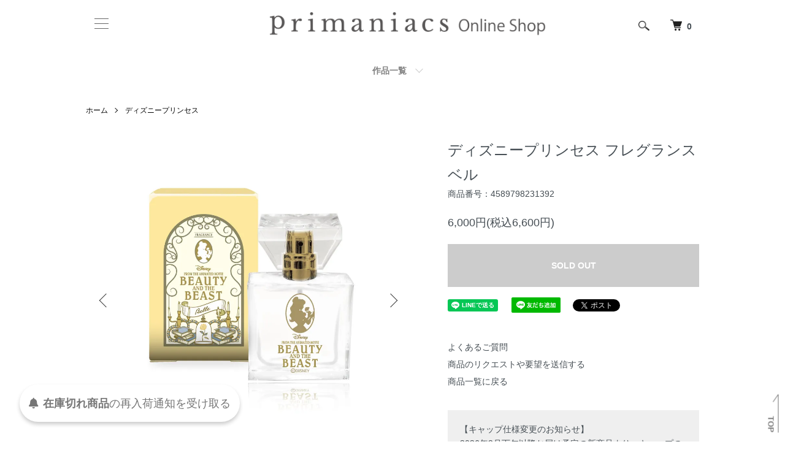

--- FILE ---
content_type: text/html; charset=EUC-JP
request_url: https://shop.primaniacs.com/?pid=163069948
body_size: 17903
content:
<!DOCTYPE html PUBLIC "-//W3C//DTD XHTML 1.0 Transitional//EN" "http://www.w3.org/TR/xhtml1/DTD/xhtml1-transitional.dtd">
<html xmlns:og="http://ogp.me/ns#" xmlns:fb="http://www.facebook.com/2008/fbml" xmlns:mixi="http://mixi-platform.com/ns#" xmlns="http://www.w3.org/1999/xhtml" xml:lang="ja" lang="ja" dir="ltr">
<head>
<meta http-equiv="content-type" content="text/html; charset=euc-jp" />
<meta http-equiv="X-UA-Compatible" content="IE=edge,chrome=1" />
<meta name="viewport" content="width=device-width,initial-scale=1">
<title>【primaniacs】ディズニープリンセス フレグランス ベル</title>
<meta name="Keywords" content="プリマニアックス,通販,フレグランス,香水,キャラクターグッズ,ディズニープリンセス,ディズニー,プリンセス,ベル" />
<meta name="Description" content="キャラクターフレグランス(香水)専門店「primaniacs(プリマニアックス)」が展開するディズニープリンセス フレグランス ベル" />
<meta name="Author" content="株式会社まさめや" />
<meta name="Copyright" content="primaniacsオンラインショップ" />
<meta http-equiv="content-style-type" content="text/css" />
<meta http-equiv="content-script-type" content="text/javascript" />
<link rel="stylesheet" href="https://shop.primaniacs.com/css/framework/colormekit.css" type="text/css" />
<link rel="stylesheet" href="https://shop.primaniacs.com/css/framework/colormekit-responsive.css" type="text/css" />
<link rel="stylesheet" href="https://img07.shop-pro.jp/PA01116/269/css/32/index.css?cmsp_timestamp=20260115102719" type="text/css" />
<link rel="stylesheet" href="https://img07.shop-pro.jp/PA01116/269/css/32/product.css?cmsp_timestamp=20260115102719" type="text/css" />

<link rel="alternate" type="application/rss+xml" title="rss" href="https://shop.primaniacs.com/?mode=rss" />
<link rel="alternate" media="handheld" type="text/html" href="https://shop.primaniacs.com/?prid=163069948" />
<link rel="shortcut icon" href="https://img07.shop-pro.jp/PA01116/269/favicon.ico?cmsp_timestamp=20250903173508" />
<script type="text/javascript" src="//ajax.googleapis.com/ajax/libs/jquery/1.7.2/jquery.min.js" ></script>
<meta property="og:title" content="【primaniacs】ディズニープリンセス フレグランス ベル" />
<meta property="og:description" content="キャラクターフレグランス(香水)専門店「primaniacs(プリマニアックス)」が展開するディズニープリンセス フレグランス ベル" />
<meta property="og:url" content="https://shop.primaniacs.com?pid=163069948" />
<meta property="og:site_name" content="primaniacsオンラインショップ" />
<meta property="og:image" content="https://img07.shop-pro.jp/PA01116/269/product/163069948.jpg?cmsp_timestamp=20231207182624"/>
<!-- BuzzEC Tool -->
<meta name="google-site-verification" content="Ey4hMuks4GMpdwM1HFapFt_UzRw1e9s28xvWLzpJpvc" />

<!-- Microsoft Clarityコードここから -->
<script type="text/javascript">
    (function(c,l,a,r,i,t,y){
        c[a]=c[a]||function(){(c[a].q=c[a].q||[]).push(arguments)};
        t=l.createElement(r);t.async=1;t.src="https://www.clarity.ms/tag/"+i;
        y=l.getElementsByTagName(r)[0];y.parentNode.insertBefore(t,y);
    })(window, document, "clarity", "script", "q1xcnrszhn");
</script>
<!-- Microsoft Clarityコードここまで -->

<!-- インスタショッピングここから -->
<meta name="facebook-domain-verification" content="4p6of1wirg97mkfq3586vwjt7w4bss" />
<!-- インスタショッピングここまで -->

<!-- Twitter conversion tracking base code -->
<script>
!function(e,t,n,s,u,a){
e.twq||(s=e.twq=function(){s.exe?s.exe.apply(s,arguments):s.queue.push(arguments);
},s.version='1.1',s.queue=[],u=t.createElement(n),u.async=!0,u.src='//static.ads-twitter.com/uwt.js',
a=t.getElementsByTagName(n)[0],a.parentNode.insertBefore(u,a))}(window,document,'script');
twq('init','ocv1d');
twq('track','PageView');
</script>
<!-- End Twitter conversion tracking base code -->
<script>
  var Colorme = {"page":"product","shop":{"account_id":"PA01116269","title":"primaniacs\u30aa\u30f3\u30e9\u30a4\u30f3\u30b7\u30e7\u30c3\u30d7"},"basket":{"total_price":0,"items":[]},"customer":{"id":null},"inventory_control":"product","product":{"shop_uid":"PA01116269","id":163069948,"name":"\u30c7\u30a3\u30ba\u30cb\u30fc\u30d7\u30ea\u30f3\u30bb\u30b9 \u30d5\u30ec\u30b0\u30e9\u30f3\u30b9 \u30d9\u30eb","model_number":"4589798231392","stock_num":0,"sales_price":6000,"sales_price_including_tax":6600,"variants":[],"category":{"id_big":2753146,"id_small":0},"groups":[{"id":2925015},{"id":2925034}],"members_price":6000,"members_price_including_tax":6600}};

  (function() {
    function insertScriptTags() {
      var scriptTagDetails = [{"src":"https:\/\/colorme-cdn.cart-rcv.jp\/PA01116269\/all-ae250b224c7cc0857fe1c4357c5cae90-827.js","integrity":null},{"src":"https:\/\/assets.buzzec.jp\/colorme\/tags\/gtm-m5fpk6vl_shop_1758508982.js","integrity":"sha384-U0dQogSpHEkVNimHRa2tAbnUL1ubIXSX9Z8TrvVTnS+buvrO1yoW5uuw5iXbWXB6"},{"src":"https:\/\/www.arrival-quality.com\/apps\/colorme\/favorites\/Favorites.js","integrity":"sha384-v4YB1VsvZoLJu+vdNd2wzf8o72qWpkewTHSv0Tdt5KeAo6YXnE1Cn4QeY4uwoVXe"},{"src":"https:\/\/back-in-stock-assets.colorme.app\/widget.js","integrity":null}];
      var entry = document.getElementsByTagName('script')[0];

      scriptTagDetails.forEach(function(tagDetail) {
        var script = document.createElement('script');

        script.type = 'text/javascript';
        script.src = tagDetail.src;
        script.async = true;

        if( tagDetail.integrity ) {
          script.integrity = tagDetail.integrity;
          script.setAttribute('crossorigin', 'anonymous');
        }

        entry.parentNode.insertBefore(script, entry);
      })
    }

    window.addEventListener('load', insertScriptTags, false);
  })();
</script>

<script async src="https://www.googletagmanager.com/gtag/js?id=G-57JZCYHQ72"></script>
<script>
  window.dataLayer = window.dataLayer || [];
  function gtag(){dataLayer.push(arguments);}
  gtag('js', new Date());
  
      gtag('config', 'G-57JZCYHQ72', (function() {
      var config = {};
      if (Colorme && Colorme.customer && Colorme.customer.id != null) {
        config.user_id = Colorme.customer.id;
      }
      return config;
    })());
  
  </script><script type="text/javascript">
  document.addEventListener("DOMContentLoaded", function() {
    gtag("event", "view_item", {
      currency: "JPY",
      value: Colorme.product.sales_price_including_tax,
      items: [
        {
          item_id: Colorme.product.id,
          item_name: Colorme.product.name
        }
      ]
    });
  });
</script></head>
<body>
<meta name="colorme-acc-payload" content="?st=1&pt=10029&ut=163069948&at=PA01116269&v=20260121223103&re=&cn=80fcda97d23a66b2aba3dbeb7fdc52bc" width="1" height="1" alt="" /><script>!function(){"use strict";Array.prototype.slice.call(document.getElementsByTagName("script")).filter((function(t){return t.src&&t.src.match(new RegExp("dist/acc-track.js$"))})).forEach((function(t){return document.body.removeChild(t)})),function t(c){var r=arguments.length>1&&void 0!==arguments[1]?arguments[1]:0;if(!(r>=c.length)){var e=document.createElement("script");e.onerror=function(){return t(c,r+1)},e.src="https://"+c[r]+"/dist/acc-track.js?rev=3",document.body.appendChild(e)}}(["acclog001.shop-pro.jp","acclog002.shop-pro.jp"])}();</script><script src="https://img.shop-pro.jp/tmpl_js/86/jquery.tile.js"></script>
<script src="https://img.shop-pro.jp/tmpl_js/86/jquery.skOuterClick.js"></script>



<div class="l-header">
  <div class="l-header-main u-container l-header-2">
		<div class="h-nav-adjustment">
    	<div class="openbtn1"><span></span><span></span><span></span></div>
    	<nav id="g-nav">
				<div id="g-nav-list" class="g-navi-sec">
					<div class="g-navi-area">
						<ul class="g-navi-list">
							<li><a class="g-navi-link" href="https://shop.primaniacs.com/?mode=grp&amp;gid=2919670">作品別</a></li>
							<li><a class="g-navi-link" href="https://shop.primaniacs.com/?mode=grp&amp;gid=2919692">商品種類別</a></li>
							<li><a class="g-navi-link" href="https://shop.primaniacs.com/?mode=grp&amp;gid=2919681">過去作品</a></li>
							
							
							<li class="pt30"><a class="g-navi-link" href="https://shop.primaniacs.com/?mode=login&shop_back_url=https%3A%2F%2Fshop.primaniacs.com%2F">ログイン</a></li>
							<li><a class="g-navi-link" href="https://shop.primaniacs.com/?mode=myaccount">マイアカウント</a></li>
							<li><a class="g-navi-link" href="https://shop.primaniacs.com/customer/signup/new">新規会員登録</a></li>
							<li class="pt30"><a class="g-navi-link" href="https://shop.primaniacs.com/?mode=sk#delivery">配送・送料について</a></li>
							<li><a class="g-navi-link" href="https://shop.primaniacs.com/?mode=sk#return">返品について</a></li>
							<li><a class="g-navi-link" href="https://shop.primaniacs.com/?mode=sk#payment">支払い方法について</a></li>
							<li><a class="g-navi-link" href="https://shop.primaniacs.com/?mode=sk#info">特定商取引法に基づく表記</a></li>
							<li><a class="g-navi-link" href="https://shop.primaniacs.com/?mode=privacy">プライバシーポリシー</a></li>
							<li><a class="g-navi-link" href="https://shop.primaniacs.com/?mode=f2">お買い物の方法</a></li>
							<li><a class="g-navi-link" href="https://shop.primaniacs.com/?mode=f1">よくある質問</a></li>
							
						</ul>

												<ul class="l-sns-navi-list u-opa">
																												<li class="l-sns-navi-list__item">
								<a href="https://twitter.com/primaniacs_PR" target="_blank">
									<img class="xicon-img" src="https://img07.shop-pro.jp/PA01116/269/etc_base64/bG9nby13aGl0ZQ.png?cmsp_timestamp=20231122181546" alt="X">
									
								</a>
							</li>
							<li class="l-footer-sns-list__item">
            <a href="https://www.instagram.com/primaniacs.official/" target="_blank">
							<img class="instagramicon-img" src="https://img07.shop-pro.jp/PA01116/269/etc_base64/SW5zdGFncmFt.png?cmsp_timestamp=20250703180354" alt="instagram">
            </a>
          </li>
							<li class="l-footer-sns-list__item">
            <a href="https://lin.ee/FPqypLq" target="_blank">
							<img class="lineicon-img" src="https://img07.shop-pro.jp/PA01116/269/etc_base64/TElORV9CcmFuZF9pY29u.png?cmsp_timestamp=20250129115017" alt="LINE">
            </a>
          </li>
																					<!-- <li class="l-sns-navi-list__item">
								<a href="" target="_blank">
									<i class="icon-lg-b icon-pinterest" aria-label="pinterest"></i>
								</a>
							</li> -->
						</ul>
					</div>
									</div>
			</nav>
		</div>

    <div class="l-header-logo">
      <h1 class="l-header-logo__img">
        <a href="https://shop.primaniacs.com/"><img src="https://img07.shop-pro.jp/PA01116/269/PA01116269.png?cmsp_timestamp=20250903173508" alt="primaniacsオンラインショップ" /></a>
      </h1>
              <p class="l-header-logo__txt">
          primaniacsオンラインショップ
        </p>
          </div>

    <div class="l-header-search l-header-search-2">
      <button class="l-header-search__btn js-mega-menu-btn js-search-btn">
        <img src="https://img.shop-pro.jp/tmpl_img/86/icon-search.png" alt="検索" />
      </button>
      <div class="l-header-search__contents js-mega-menu-contents">
        <div class="l-header-search__box">
          <form action="https://shop.primaniacs.com/" method="GET" class="l-header-search__form">
            <input type="hidden" name="mode" value="srh" />
            <div class="l-header-search__input">
              <input type="text" name="keyword" placeholder="商品検索" />
            </div>
            <button class="l-header-search__submit" type="submit">
              <img src="https://img.shop-pro.jp/tmpl_img/86/icon-search.png" alt="送信" />
            </button>
          </form>
          <button class="l-header-search__close js-search-close" type="submit" aria-label="閉じる">
            <span></span>
            <span></span>
          </button>
        </div>
      </div>
      <div class="l-header-cart">
        <a href="https://shop.primaniacs.com/cart/proxy/basket?shop_id=PA01116269&shop_domain=shop.primaniacs.com">
          <img src="https://img.shop-pro.jp/tmpl_img/86/icon-cart.png" alt="カートを見る" />
          <span class="p-global-header__cart-count">
            0
          </span>
        </a>
      </div>
    </div>

  </div>
</div>

<script type="text/javascript">
$(".openbtn1").click(function () {//ボタンがクリックされたら
	$(this).toggleClass('active');//ボタン自身に activeクラスを付与し
  $("#g-nav").toggleClass('panelactive');//ナビゲーションにpanelactiveクラスを付与
});
	
$("#g-nav a").click(function () {//ナビゲーションのリンクがクリックされたら
	$(".openbtn1").removeClass('active');//ボタンの activeクラスを除去し
	$("#g-nav").removeClass('panelactive');//ナビゲーションのpanelactiveクラスも除去
});
</script>

<div class="l-main-navi u-container">
  <div class="l-main-navi__in">
    <ul class="l-main-navi-list">
                  <li class="l-main-navi-list__item">
        <div class="l-main-navi-list__ttl">
          CATEGORY
        </div>
        <button class="l-main-navi-list__link js-mega-menu-btn">
          CATEGORY
        </button>
        <div class="l-mega-menu js-mega-menu-contents">
          <ul class="l-mega-menu-list">
                        <li class="l-mega-menu-list__item">
              <a class="l-mega-menu-list__link" href="https://shop.primaniacs.com/?mode=cate&cbid=2651855&csid=0">
                Identity Ⅴ
              </a>
            </li>
                                    <li class="l-mega-menu-list__item">
              <a class="l-mega-menu-list__link" href="https://shop.primaniacs.com/?mode=cate&cbid=2916063&csid=0">
                青の祓魔師
              </a>
            </li>
                                    <li class="l-mega-menu-list__item">
              <a class="l-mega-menu-list__link" href="https://shop.primaniacs.com/?mode=cate&cbid=2907293&csid=0">
                明日、私は誰かのカノジョ
              </a>
            </li>
                                    <li class="l-mega-menu-list__item">
              <a class="l-mega-menu-list__link" href="https://shop.primaniacs.com/?mode=cate&cbid=2390133&csid=0">
                アトマイザー
              </a>
            </li>
                                    <li class="l-mega-menu-list__item">
              <a class="l-mega-menu-list__link" href="https://shop.primaniacs.com/?mode=cate&cbid=2803521&csid=0">
                Ib
              </a>
            </li>
                                    <li class="l-mega-menu-list__item">
              <a class="l-mega-menu-list__link" href="https://shop.primaniacs.com/?mode=cate&cbid=2915590&csid=0">
                TVアニメ『WIND BREAKER』
              </a>
            </li>
                                    <li class="l-mega-menu-list__item">
              <a class="l-mega-menu-list__link" href="https://shop.primaniacs.com/?mode=cate&cbid=2842115&csid=0">
                嘘喰い
              </a>
            </li>
                                    <li class="l-mega-menu-list__item">
              <a class="l-mega-menu-list__link" href="https://shop.primaniacs.com/?mode=cate&cbid=2942954&csid=0">
                エヴァンゲリオン
              </a>
            </li>
                                    <li class="l-mega-menu-list__item">
              <a class="l-mega-menu-list__link" href="https://shop.primaniacs.com/?mode=cate&cbid=2915843&csid=0">
                A3!
              </a>
            </li>
                                    <li class="l-mega-menu-list__item">
              <a class="l-mega-menu-list__link" href="https://shop.primaniacs.com/?mode=cate&cbid=2929129&csid=0">
                ENNEAD
              </a>
            </li>
                                    <li class="l-mega-menu-list__item">
              <a class="l-mega-menu-list__link" href="https://shop.primaniacs.com/?mode=cate&cbid=2963895&csid=0">
                TVアニメ「おそ松さん」（新装版）
              </a>
            </li>
                                    <li class="l-mega-menu-list__item">
              <a class="l-mega-menu-list__link" href="https://shop.primaniacs.com/?mode=cate&cbid=2755046&csid=0">
                Obey Me! 
              </a>
            </li>
                                    <li class="l-mega-menu-list__item">
              <a class="l-mega-menu-list__link" href="https://shop.primaniacs.com/?mode=cate&cbid=2951567&csid=0">
                オリジナルフレグランス「sincerita」
              </a>
            </li>
                                    <li class="l-mega-menu-list__item">
              <a class="l-mega-menu-list__link" href="https://shop.primaniacs.com/?mode=cate&cbid=2881171&csid=0">
                オリジナルフレグランス「パラダイス・ロスト」
              </a>
            </li>
                                    <li class="l-mega-menu-list__item">
              <a class="l-mega-menu-list__link" href="https://shop.primaniacs.com/?mode=cate&cbid=2907294&csid=0">
                陰陽師0
              </a>
            </li>
                                    <li class="l-mega-menu-list__item">
              <a class="l-mega-menu-list__link" href="https://shop.primaniacs.com/?mode=cate&cbid=2946453&csid=0">
                カイジ
              </a>
            </li>
                                    <li class="l-mega-menu-list__item">
              <a class="l-mega-menu-list__link" href="https://shop.primaniacs.com/?mode=cate&cbid=2364862&csid=0">
                家庭教師ヒットマンREBORN!
              </a>
            </li>
                                    <li class="l-mega-menu-list__item">
              <a class="l-mega-menu-list__link" href="https://shop.primaniacs.com/?mode=cate&cbid=2963691&csid=0">
                機動戦士Gundam GQuuuuuuX(ジークアクス)
              </a>
            </li>
                                    <li class="l-mega-menu-list__item">
              <a class="l-mega-menu-list__link" href="https://shop.primaniacs.com/?mode=cate&cbid=2895201&csid=0">
                機動戦士ガンダムSEED FREEDOM
              </a>
            </li>
                                    <li class="l-mega-menu-list__item">
              <a class="l-mega-menu-list__link" href="https://shop.primaniacs.com/?mode=cate&cbid=2861330&csid=0">
                機動戦士ガンダム 水星の魔女
              </a>
            </li>
                                    <li class="l-mega-menu-list__item">
              <a class="l-mega-menu-list__link" href="https://shop.primaniacs.com/?mode=cate&cbid=2959700&csid=0">
                機動戦士ガンダム 鉄血のオルフェンズ
              </a>
            </li>
                                    <li class="l-mega-menu-list__item">
              <a class="l-mega-menu-list__link" href="https://shop.primaniacs.com/?mode=cate&cbid=2548450&csid=0">
                鬼滅の刃
              </a>
            </li>
                                    <li class="l-mega-menu-list__item">
              <a class="l-mega-menu-list__link" href="https://shop.primaniacs.com/?mode=cate&cbid=2956410&csid=0">
                ギャグマンガ日和GO
              </a>
            </li>
                                    <li class="l-mega-menu-list__item">
              <a class="l-mega-menu-list__link" href="https://shop.primaniacs.com/?mode=cate&cbid=2756681&csid=0">
                吸血鬼すぐ死ぬ
              </a>
            </li>
                                    <li class="l-mega-menu-list__item">
              <a class="l-mega-menu-list__link" href="https://shop.primaniacs.com/?mode=cate&cbid=2460583&csid=0">
                京極夏彦 百鬼夜行シリーズ
              </a>
            </li>
                                    <li class="l-mega-menu-list__item">
              <a class="l-mega-menu-list__link" href="https://shop.primaniacs.com/?mode=cate&cbid=2958634&csid=0">
                GUILTY GEAR -STRIVE-
              </a>
            </li>
                                    <li class="l-mega-menu-list__item">
              <a class="l-mega-menu-list__link" href="https://shop.primaniacs.com/?mode=cate&cbid=2878413&csid=0">
                TVアニメ『キングダム』
              </a>
            </li>
                                    <li class="l-mega-menu-list__item">
              <a class="l-mega-menu-list__link" href="https://shop.primaniacs.com/?mode=cate&cbid=2882619&csid=0">
                薬屋のひとりごと
              </a>
            </li>
                                    <li class="l-mega-menu-list__item">
              <a class="l-mega-menu-list__link" href="https://shop.primaniacs.com/?mode=cate&cbid=2379277&csid=0">
                GRANBLUE FANTASY
              </a>
            </li>
                                    <li class="l-mega-menu-list__item">
              <a class="l-mega-menu-list__link" href="https://shop.primaniacs.com/?mode=cate&cbid=2581564&csid=0">
                黒子のバスケ
              </a>
            </li>
                                    <li class="l-mega-menu-list__item">
              <a class="l-mega-menu-list__link" href="https://shop.primaniacs.com/?mode=cate&cbid=2864182&csid=0">
                96猫プロデュース
              </a>
            </li>
                                    <li class="l-mega-menu-list__item">
              <a class="l-mega-menu-list__link" href="https://shop.primaniacs.com/?mode=cate&cbid=2916756&csid=0">
                K2
              </a>
            </li>
                                    <li class="l-mega-menu-list__item">
              <a class="l-mega-menu-list__link" href="https://shop.primaniacs.com/?mode=cate&cbid=2752595&csid=0">
                原神
              </a>
            </li>
                                    <li class="l-mega-menu-list__item">
              <a class="l-mega-menu-list__link" href="https://shop.primaniacs.com/?mode=cate&cbid=2926161&csid=0">
                コードギアス 奪還のロゼ
              </a>
            </li>
                                    <li class="l-mega-menu-list__item">
              <a class="l-mega-menu-list__link" href="https://shop.primaniacs.com/?mode=cate&cbid=2926162&csid=0">
                コードギアス 反逆のルルーシュ
              </a>
            </li>
                                    <li class="l-mega-menu-list__item">
              <a class="l-mega-menu-list__link" href="https://shop.primaniacs.com/?mode=cate&cbid=2974607&csid=0">
                コーヒートーク
              </a>
            </li>
                                    <li class="l-mega-menu-list__item">
              <a class="l-mega-menu-list__link" href="https://shop.primaniacs.com/?mode=cate&cbid=2914264&csid=0">
                小南光司プロデュース
              </a>
            </li>
                                    <li class="l-mega-menu-list__item">
              <a class="l-mega-menu-list__link" href="https://shop.primaniacs.com/?mode=cate&cbid=2432576&csid=0">
                ゴールデンカムイ
              </a>
            </li>
                                    <li class="l-mega-menu-list__item">
              <a class="l-mega-menu-list__link" href="https://shop.primaniacs.com/?mode=cate&cbid=2942467&csid=0">
                ゴールデンカムイ 100ml
              </a>
            </li>
                                    <li class="l-mega-menu-list__item">
              <a class="l-mega-menu-list__link" href="https://shop.primaniacs.com/?mode=cate&cbid=2926808&csid=0">
                サイバーパンク: エッジランナーズ
              </a>
            </li>
                                    <li class="l-mega-menu-list__item">
              <a class="l-mega-menu-list__link" href="https://shop.primaniacs.com/?mode=cate&cbid=2851473&csid=0">
                殺戮の天使
              </a>
            </li>
                                    <li class="l-mega-menu-list__item">
              <a class="l-mega-menu-list__link" href="https://shop.primaniacs.com/?mode=cate&cbid=2915838&csid=0">
                TVアニメ「ザ・ファブル」
              </a>
            </li>
                                    <li class="l-mega-menu-list__item">
              <a class="l-mega-menu-list__link" href="https://shop.primaniacs.com/?mode=cate&cbid=2943790&csid=0">
                Thunderbolt Fantasy Project
              </a>
            </li>
                                    <li class="l-mega-menu-list__item">
              <a class="l-mega-menu-list__link" href="https://shop.primaniacs.com/?mode=cate&cbid=2680774&csid=0">
                サンリオキャラクターズ
              </a>
            </li>
                                    <li class="l-mega-menu-list__item">
              <a class="l-mega-menu-list__link" href="https://shop.primaniacs.com/?mode=cate&cbid=2860075&csid=0">
                地獄楽
              </a>
            </li>
                                    <li class="l-mega-menu-list__item">
              <a class="l-mega-menu-list__link" href="https://shop.primaniacs.com/?mode=cate&cbid=2944516&csid=0">
                TVアニメ「地縛少年花子くん２」
              </a>
            </li>
                                    <li class="l-mega-menu-list__item">
              <a class="l-mega-menu-list__link" href="https://shop.primaniacs.com/?mode=cate&cbid=2916424&csid=0">
                ジャンケットバンク
              </a>
            </li>
                                    <li class="l-mega-menu-list__item">
              <a class="l-mega-menu-list__link" href="https://shop.primaniacs.com/?mode=cate&cbid=2910434&csid=0">
                TVアニメ『しゅごキャラ！』
              </a>
            </li>
                                    <li class="l-mega-menu-list__item">
              <a class="l-mega-menu-list__link" href="https://shop.primaniacs.com/?mode=cate&cbid=2910768&csid=0">
                少女革命ウテナ
              </a>
            </li>
                                    <li class="l-mega-menu-list__item">
              <a class="l-mega-menu-list__link" href="https://shop.primaniacs.com/?mode=cate&cbid=2768158&csid=0">
                ジョーカー・ゲーム
              </a>
            </li>
                                    <li class="l-mega-menu-list__item">
              <a class="l-mega-menu-list__link" href="https://shop.primaniacs.com/?mode=cate&cbid=2950114&csid=0">
                新機動戦記ガンダムW
              </a>
            </li>
                                    <li class="l-mega-menu-list__item">
              <a class="l-mega-menu-list__link" href="https://shop.primaniacs.com/?mode=cate&cbid=2166670&csid=0">
                進撃の巨人
              </a>
            </li>
                                    <li class="l-mega-menu-list__item">
              <a class="l-mega-menu-list__link" href="https://shop.primaniacs.com/?mode=cate&cbid=2907989&csid=0">
                進撃の巨人 100ml
              </a>
            </li>
                                    <li class="l-mega-menu-list__item">
              <a class="l-mega-menu-list__link" href="https://shop.primaniacs.com/?mode=cate&cbid=2488527&csid=0">
                新テニスの王子様
              </a>
            </li>
                                    <li class="l-mega-menu-list__item">
              <a class="l-mega-menu-list__link" href="https://shop.primaniacs.com/?mode=cate&cbid=2857254&csid=0">
                SPY×FAMILY
              </a>
            </li>
                                    <li class="l-mega-menu-list__item">
              <a class="l-mega-menu-list__link" href="https://shop.primaniacs.com/?mode=cate&cbid=2383745&csid=0">
                セルフラッピングキット
              </a>
            </li>
                                    <li class="l-mega-menu-list__item">
              <a class="l-mega-menu-list__link" href="https://shop.primaniacs.com/?mode=cate&cbid=2880628&csid=0">
                アニメ「葬送のフリーレン」
              </a>
            </li>
                                    <li class="l-mega-menu-list__item">
              <a class="l-mega-menu-list__link" href="https://shop.primaniacs.com/?mode=cate&cbid=2505837&csid=0">
                TVアニメ『誰ソ彼ホテル』
              </a>
            </li>
                                    <li class="l-mega-menu-list__item">
              <a class="l-mega-menu-list__link" href="https://shop.primaniacs.com/?mode=cate&cbid=2708109&csid=0">
                ダンガンロンパシリーズ
              </a>
            </li>
                                    <li class="l-mega-menu-list__item">
              <a class="l-mega-menu-list__link" href="https://shop.primaniacs.com/?mode=cate&cbid=2961022&csid=0">
                TVアニメ『ダンジョン飯』
              </a>
            </li>
                                    <li class="l-mega-menu-list__item">
              <a class="l-mega-menu-list__link" href="https://shop.primaniacs.com/?mode=cate&cbid=2935977&csid=0">
                TVアニメ『ダンダダン』
              </a>
            </li>
                                    <li class="l-mega-menu-list__item">
              <a class="l-mega-menu-list__link" href="https://shop.primaniacs.com/?mode=cate&cbid=2955491&csid=0">
                アニメ「チ。 ―地球の運動について―」
              </a>
            </li>
                                    <li class="l-mega-menu-list__item">
              <a class="l-mega-menu-list__link" href="https://shop.primaniacs.com/?mode=cate&cbid=2928119&csid=0">
                超探偵事件簿 レインコード
              </a>
            </li>
                                    <li class="l-mega-menu-list__item">
              <a class="l-mega-menu-list__link" href="https://shop.primaniacs.com/?mode=cate&cbid=2603789&csid=0">
                D.Gray-man
              </a>
            </li>
                                    <li class="l-mega-menu-list__item">
              <a class="l-mega-menu-list__link" href="https://shop.primaniacs.com/?mode=cate&cbid=2753146&csid=0">
                ディズニープリンセス
              </a>
            </li>
                                    <li class="l-mega-menu-list__item">
              <a class="l-mega-menu-list__link" href="https://shop.primaniacs.com/?mode=cate&cbid=2567448&csid=0">
                DEATH NOTE
              </a>
            </li>
                                    <li class="l-mega-menu-list__item">
              <a class="l-mega-menu-list__link" href="https://shop.primaniacs.com/?mode=cate&cbid=2950073&csid=0">
                アニメ「天官賜福 貮」
              </a>
            </li>
                                    <li class="l-mega-menu-list__item">
              <a class="l-mega-menu-list__link" href="https://shop.primaniacs.com/?mode=cate&cbid=2941806&csid=0">
                天元突破グレンラガン
              </a>
            </li>
                                    <li class="l-mega-menu-list__item">
              <a class="l-mega-menu-list__link" href="https://shop.primaniacs.com/?mode=cate&cbid=2911315&csid=0">
                TVアニメ「転生したらスライムだった件」
              </a>
            </li>
                                    <li class="l-mega-menu-list__item">
              <a class="l-mega-menu-list__link" href="https://shop.primaniacs.com/?mode=cate&cbid=2569046&csid=0">
                天　天和通りの快男児
              </a>
            </li>
                                    <li class="l-mega-menu-list__item">
              <a class="l-mega-menu-list__link" href="https://shop.primaniacs.com/?mode=cate&cbid=2706363&csid=0">
                同級生
              </a>
            </li>
                                    <li class="l-mega-menu-list__item">
              <a class="l-mega-menu-list__link" href="https://shop.primaniacs.com/?mode=cate&cbid=2767506&csid=0">
                TVアニメ『東京リベンジャーズ』
              </a>
            </li>
                                    <li class="l-mega-menu-list__item">
              <a class="l-mega-menu-list__link" href="https://shop.primaniacs.com/?mode=cate&cbid=2833298&csid=0">
                東方Project
              </a>
            </li>
                                    <li class="l-mega-menu-list__item">
              <a class="l-mega-menu-list__link" href="https://shop.primaniacs.com/?mode=cate&cbid=2625854&csid=0">
                Ｄｒ．ＳＴＯＮＥ
              </a>
            </li>
                                    <li class="l-mega-menu-list__item">
              <a class="l-mega-menu-list__link" href="https://shop.primaniacs.com/?mode=cate&cbid=2970907&csid=0">
                都市伝説解体センター
              </a>
            </li>
                                    <li class="l-mega-menu-list__item">
              <a class="l-mega-menu-list__link" href="https://shop.primaniacs.com/?mode=cate&cbid=2839657&csid=0">
                ドリフターズ
              </a>
            </li>
                                    <li class="l-mega-menu-list__item">
              <a class="l-mega-menu-list__link" href="https://shop.primaniacs.com/?mode=cate&cbid=2731622&csid=0">
                NARUTO-ナルト- 疾風伝
              </a>
            </li>
                                    <li class="l-mega-menu-list__item">
              <a class="l-mega-menu-list__link" href="https://shop.primaniacs.com/?mode=cate&cbid=2845730&csid=0">
                NO.6
              </a>
            </li>
                                    <li class="l-mega-menu-list__item">
              <a class="l-mega-menu-list__link" href="https://shop.primaniacs.com/?mode=cate&cbid=2878520&csid=0">
                NieR:Automata Ver1.1a
              </a>
            </li>
                                    <li class="l-mega-menu-list__item">
              <a class="l-mega-menu-list__link" href="https://shop.primaniacs.com/?mode=cate&cbid=2919513&csid=0">
                TVアニメ「逃げ上手の若君」
              </a>
            </li>
                                    <li class="l-mega-menu-list__item">
              <a class="l-mega-menu-list__link" href="https://shop.primaniacs.com/?mode=cate&cbid=2963763&csid=0">
                NU: カーニバル
              </a>
            </li>
                                    <li class="l-mega-menu-list__item">
              <a class="l-mega-menu-list__link" href="https://shop.primaniacs.com/?mode=cate&cbid=2969143&csid=0">
                New PANTY & STOCKING with GARTERBELT
              </a>
            </li>
                                    <li class="l-mega-menu-list__item">
              <a class="l-mega-menu-list__link" href="https://shop.primaniacs.com/?mode=cate&cbid=2931686&csid=0">
                Neo-Porteプロデュース
              </a>
            </li>
                                    <li class="l-mega-menu-list__item">
              <a class="l-mega-menu-list__link" href="https://shop.primaniacs.com/?mode=cate&cbid=2802595&csid=0">
                パイレーツ・オブ・カリビアン
              </a>
            </li>
                                    <li class="l-mega-menu-list__item">
              <a class="l-mega-menu-list__link" href="https://shop.primaniacs.com/?mode=cate&cbid=2952172&csid=0">
                アニメ「鋼の錬金術師 FULLMETAL ALCHEMIST」
              </a>
            </li>
                                    <li class="l-mega-menu-list__item">
              <a class="l-mega-menu-list__link" href="https://shop.primaniacs.com/?mode=cate&cbid=2919515&csid=0">
                はじめの一歩 New Challenger
              </a>
            </li>
                                    <li class="l-mega-menu-list__item">
              <a class="l-mega-menu-list__link" href="https://shop.primaniacs.com/?mode=cate&cbid=2824627&csid=0">
                BUSTAFELLOWS
              </a>
            </li>
                                    <li class="l-mega-menu-list__item">
              <a class="l-mega-menu-list__link" href="https://shop.primaniacs.com/?mode=cate&cbid=2491193&csid=0">
                初音ミクシリーズ
              </a>
            </li>
                                    <li class="l-mega-menu-list__item">
              <a class="l-mega-menu-list__link" href="https://shop.primaniacs.com/?mode=cate&cbid=2769939&csid=0">
                BANANA FISH
              </a>
            </li>
                                    <li class="l-mega-menu-list__item">
              <a class="l-mega-menu-list__link" href="https://shop.primaniacs.com/?mode=cate&cbid=2838682&csid=0">
                Paradox Live
              </a>
            </li>
                                    <li class="l-mega-menu-list__item">
              <a class="l-mega-menu-list__link" href="https://shop.primaniacs.com/?mode=cate&cbid=2943415&csid=0">
                パワーパフ ガールズ
              </a>
            </li>
                                    <li class="l-mega-menu-list__item">
              <a class="l-mega-menu-list__link" href="https://shop.primaniacs.com/?mode=cate&cbid=2929124&csid=0">
                ハンドレッドノート
              </a>
            </li>
                                    <li class="l-mega-menu-list__item">
              <a class="l-mega-menu-list__link" href="https://shop.primaniacs.com/?mode=cate&cbid=2885564&csid=0">
                B-PROJECT ～熱烈＊ラブコール～
              </a>
            </li>
                                    <li class="l-mega-menu-list__item">
              <a class="l-mega-menu-list__link" href="https://shop.primaniacs.com/?mode=cate&cbid=2969852&csid=0">
                TVアニメ「光が死んだ夏」
              </a>
            </li>
                                    <li class="l-mega-menu-list__item">
              <a class="l-mega-menu-list__link" href="https://shop.primaniacs.com/?mode=cate&cbid=2856050&csid=0">
                PUI PUI モルカー
              </a>
            </li>
                                    <li class="l-mega-menu-list__item">
              <a class="l-mega-menu-list__link" href="https://shop.primaniacs.com/?mode=cate&cbid=2880809&csid=0">
                Fate/Grand Order -終局特異点 冠位時間神殿ソロモン-
              </a>
            </li>
                                    <li class="l-mega-menu-list__item">
              <a class="l-mega-menu-list__link" href="https://shop.primaniacs.com/?mode=cate&cbid=2910431&csid=0">
                TVアニメ「Fate/Grand Order -絶対魔獣戦線バビロニア-」
              </a>
            </li>
                                    <li class="l-mega-menu-list__item">
              <a class="l-mega-menu-list__link" href="https://shop.primaniacs.com/?mode=cate&cbid=2895207&csid=0">
                ふしぎ遊戯
              </a>
            </li>
                                    <li class="l-mega-menu-list__item">
              <a class="l-mega-menu-list__link" href="https://shop.primaniacs.com/?mode=cate&cbid=2923588&csid=0">
                TVアニメ『BLEACH 千年血戦篇』
              </a>
            </li>
                                    <li class="l-mega-menu-list__item">
              <a class="l-mega-menu-list__link" href="https://shop.primaniacs.com/?mode=cate&cbid=2836092&csid=0">
                TVアニメ『ブルーロック』
              </a>
            </li>
                                    <li class="l-mega-menu-list__item">
              <a class="l-mega-menu-list__link" href="https://shop.primaniacs.com/?mode=cate&cbid=2420286&csid=0">
                文豪とアルケミスト
              </a>
            </li>
                                    <li class="l-mega-menu-list__item">
              <a class="l-mega-menu-list__link" href="https://shop.primaniacs.com/?mode=cate&cbid=2898229&csid=0">
                アニメ「ヘタリア World★Stars」
              </a>
            </li>
                                    <li class="l-mega-menu-list__item">
              <a class="l-mega-menu-list__link" href="https://shop.primaniacs.com/?mode=cate&cbid=2953669&csid=0">
                ペルソナ３ リロード
              </a>
            </li>
                                    <li class="l-mega-menu-list__item">
              <a class="l-mega-menu-list__link" href="https://shop.primaniacs.com/?mode=cate&cbid=2947883&csid=0">
                ペルソナ４ ザ・ゴールデン
              </a>
            </li>
                                    <li class="l-mega-menu-list__item">
              <a class="l-mega-menu-list__link" href="https://shop.primaniacs.com/?mode=cate&cbid=2949313&csid=0">
                ペルソナ５ ザ・ロイヤル
              </a>
            </li>
                                    <li class="l-mega-menu-list__item">
              <a class="l-mega-menu-list__link" href="https://shop.primaniacs.com/?mode=cate&cbid=2907988&csid=0">
                ペルソナシリーズ 100ml
              </a>
            </li>
                                    <li class="l-mega-menu-list__item">
              <a class="l-mega-menu-list__link" href="https://shop.primaniacs.com/?mode=cate&cbid=2907295&csid=0">
                TVアニメ「忘却バッテリー」
              </a>
            </li>
                                    <li class="l-mega-menu-list__item">
              <a class="l-mega-menu-list__link" href="https://shop.primaniacs.com/?mode=cate&cbid=2936753&csid=0">
                TVアニメ『僕のヒーローアカデミア』
              </a>
            </li>
                                    <li class="l-mega-menu-list__item">
              <a class="l-mega-menu-list__link" href="https://shop.primaniacs.com/?mode=cate&cbid=2713727&csid=0">
                BORUTO-ボルト- NARUTO NEXT GENERATIONS
              </a>
            </li>
                                    <li class="l-mega-menu-list__item">
              <a class="l-mega-menu-list__link" href="https://shop.primaniacs.com/?mode=cate&cbid=2929363&csid=0">
                ホロスターズプロデュース
              </a>
            </li>
                                    <li class="l-mega-menu-list__item">
              <a class="l-mega-menu-list__link" href="https://shop.primaniacs.com/?mode=cate&cbid=2754979&csid=0">
                本好きの下剋上
              </a>
            </li>
                                    <li class="l-mega-menu-list__item">
              <a class="l-mega-menu-list__link" href="https://shop.primaniacs.com/?mode=cate&cbid=2969905&csid=0">
                松平健（マツケンサンバⅡ）
              </a>
            </li>
                                    <li class="l-mega-menu-list__item">
              <a class="l-mega-menu-list__link" href="https://shop.primaniacs.com/?mode=cate&cbid=2875374&csid=0">
                『マッシュル-MASHLE-』
              </a>
            </li>
                                    <li class="l-mega-menu-list__item">
              <a class="l-mega-menu-list__link" href="https://shop.primaniacs.com/?mode=cate&cbid=2932001&csid=0">
                蟲師
              </a>
            </li>
                                    <li class="l-mega-menu-list__item">
              <a class="l-mega-menu-list__link" href="https://shop.primaniacs.com/?mode=cate&cbid=2435941&csid=0">
                MakeS-おはよう、私のセイ-
              </a>
            </li>
                                    <li class="l-mega-menu-list__item">
              <a class="l-mega-menu-list__link" href="https://shop.primaniacs.com/?mode=cate&cbid=2976404&csid=0">
                TVアニメ「メダリスト」
              </a>
            </li>
                                    <li class="l-mega-menu-list__item">
              <a class="l-mega-menu-list__link" href="https://shop.primaniacs.com/?mode=cate&cbid=2916425&csid=0">
                『劇場版モノノ怪』 
              </a>
            </li>
                                    <li class="l-mega-menu-list__item">
              <a class="l-mega-menu-list__link" href="https://shop.primaniacs.com/?mode=cate&cbid=2865066&csid=0">
                百と卍
              </a>
            </li>
                                    <li class="l-mega-menu-list__item">
              <a class="l-mega-menu-list__link" href="https://shop.primaniacs.com/?mode=cate&cbid=2938118&csid=0">
                雪ミク
              </a>
            </li>
                                    <li class="l-mega-menu-list__item">
              <a class="l-mega-menu-list__link" href="https://shop.primaniacs.com/?mode=cate&cbid=2968373&csid=0">
                TVアニメ『弱虫ペダル LIMIT BREAK』
              </a>
            </li>
                                    <li class="l-mega-menu-list__item">
              <a class="l-mega-menu-list__link" href="https://shop.primaniacs.com/?mode=cate&cbid=2863873&csid=0">
                ライチ☆光クラブ
              </a>
            </li>
                                    <li class="l-mega-menu-list__item">
              <a class="l-mega-menu-list__link" href="https://shop.primaniacs.com/?mode=cate&cbid=2890497&csid=0">
                リヴリーアイランド
              </a>
            </li>
                                    <li class="l-mega-menu-list__item">
              <a class="l-mega-menu-list__link" href="https://shop.primaniacs.com/?mode=cate&cbid=2969524&csid=0">
                Re:ゼロから始める異世界生活
              </a>
            </li>
                                    <li class="l-mega-menu-list__item">
              <a class="l-mega-menu-list__link" href="https://shop.primaniacs.com/?mode=cate&cbid=2915853&csid=0">
                ローゼンメイデン
              </a>
            </li>
                                    <li class="l-mega-menu-list__item">
              <a class="l-mega-menu-list__link" href="https://shop.primaniacs.com/?mode=cate&cbid=2555491&csid=0">
                ワールドトリガー
              </a>
            </li>
                                    <li class="l-mega-menu-list__item">
              <a class="l-mega-menu-list__link" href="https://shop.primaniacs.com/?mode=cate&cbid=2319889&csid=0">
                ワンパンマン
              </a>
            </li>
                                    <li class="l-mega-menu-list__item">
              <a class="l-mega-menu-list__link" href="https://shop.primaniacs.com/?mode=cate&cbid=2742512&csid=0">
                ONE PIECE
              </a>
            </li>
                                    <li class="l-mega-menu-list__item">
              <a class="l-mega-menu-list__link" href="https://shop.primaniacs.com/?mode=cate&cbid=2903288&csid=0">
                ONE PIECE 100ml
              </a>
            </li>
                      </ul>
        </div>
      </li>
                              <li class="l-main-navi-list__item">
        <div class="l-main-navi-list__ttl">
          作品一覧
        </div>
        <button class="l-main-navi-list__link js-mega-menu-btn">
          作品一覧
        </button>
        <div class="l-mega-menu js-mega-menu-contents">
          <ul class="l-mega-menu-list">
                        <li class="l-mega-menu-list__item">
              <a class="l-mega-menu-list__link" href="https://shop.primaniacs.com/?mode=grp&gid=2919670">
                作品別
              </a>
            </li>
                                    <li class="l-mega-menu-list__item">
              <a class="l-mega-menu-list__link" href="https://shop.primaniacs.com/?mode=grp&gid=2919692">
                商品種類別
              </a>
            </li>
                                    <li class="l-mega-menu-list__item">
              <a class="l-mega-menu-list__link" href="https://shop.primaniacs.com/?mode=grp&gid=2919681">
                過去作品
              </a>
            </li>
                      </ul>
        </div>
      </li>
                      </ul>
  </div>
</div>


<div class="l-main product">
  <link href="https://img.shop-pro.jp/tmpl_js/86/slick.css" rel="stylesheet" type="text/css">
<link href="https://img.shop-pro.jp/tmpl_js/86/slick-theme.css" rel="stylesheet" type="text/css">

<div class="p-product">
  
  <div class="c-breadcrumbs u-container">
    <ul class="c-breadcrumbs-list">
      <li class="c-breadcrumbs-list__item">
        <a href="https://shop.primaniacs.com/">
          ホーム
        </a>
      </li>
            <li class="c-breadcrumbs-list__item">
        <a href="?mode=cate&cbid=2753146&csid=0">
          ディズニープリンセス
        </a>
      </li>
                </ul>
  </div>
  
    <div class="p-product u-container">
    <form name="product_form" method="post" action="https://shop.primaniacs.com/cart/proxy/basket/items/add">
      <div class="p-product-main">
        
        <div class="p-product-img">
          <div class="p-product-img__main js-images-slider">
            <div class="p-product-img__main-item">
                            <img src="https://img07.shop-pro.jp/PA01116/269/product/163069948.jpg?cmsp_timestamp=20231207182624" alt="" />
                          </div>
                                                    <div class="p-product-img__main-item">
                <img src="https://img07.shop-pro.jp/PA01116/269/product/163069948_o1.jpg?cmsp_timestamp=20210902124125" alt="" />
              </div>
                                                      <div class="p-product-img__main-item">
                <img src="https://img07.shop-pro.jp/PA01116/269/product/163069948_o2.jpg?cmsp_timestamp=20210902124125" alt="" />
              </div>
                                                                                                                                                                                                                                                                                                                                                                                                                                                                                                                                                                                                                                                                                                                                                                                                                                                                                                                                                                                                                                                                                                                                                                                                                                                                                                                      </div>
                    <div class="p-product-img__thumb">
            <div class="u-overflow-slide">
              <ul class="p-product-thumb-list">
                                <li class="p-product-thumb-list__item">
                  <div class="p-product-thumb-list__img">
                    <img src="https://img07.shop-pro.jp/PA01116/269/product/163069948.jpg?cmsp_timestamp=20231207182624" alt="" />
                  </div>
                </li>
                                                                    <li class="p-product-thumb-list__item">
                    <div class="p-product-thumb-list__img">
                      <img src="https://img07.shop-pro.jp/PA01116/269/product/163069948_o1.jpg?cmsp_timestamp=20210902124125" alt="" />
                    </div>
                  </li>
                                                                      <li class="p-product-thumb-list__item">
                    <div class="p-product-thumb-list__img">
                      <img src="https://img07.shop-pro.jp/PA01116/269/product/163069948_o2.jpg?cmsp_timestamp=20210902124125" alt="" />
                    </div>
                  </li>
                                                                                                                                                                                                                                                                                                                                                                                                                                                                                                                                                                                                                                                                                                                                                                                                                                                                                                                                                                                                                                                                                                                                                                                                                                                                                                                                                                                                                                                                                                                                                                                                                                                                                                              </ul>
            </div>
          </div>
                  </div>
        
        
        <div class="p-product-info">
          <h2 class="p-product-info__ttl">
            ディズニープリンセス フレグランス ベル
          </h2>
          
          <div class="p-product-info__id">
            商品番号：4589798231392
          </div>
          
          
          <div class="p-product-price">
                        <div class="p-product-price__sell">
              6,000円(税込6,600円)
            </div>
                                              </div>
          
          
                    
          
                    
          
          <div class="p-product-form">
                        <div class="p-product-form-btn">
              <div class="p-product-form-btn__cart">
                                                <button class="c-btn-cart is-soldout" type="button" disabled="disabled">
                    SOLD OUT
                  </button>
                                                          </div>
            </div>
          </div>
          
          
          <ul class="p-product-sns-list">
            <li class="p-product-sns-list__item">
              <div class="line-it-button" data-lang="ja" data-type="share-a" data-ver="3"
                         data-color="default" data-size="small" data-count="false" style="display: none;"></div>
                       <script src="https://www.line-website.com/social-plugins/js/thirdparty/loader.min.js" async="async" defer="defer"></script>
            </li>
            <li class="p-product-sns-list__item">
              
            </li>
						<li class="p-product-sns-list__item" style="width: 80px; margin-top: -3px;">
							<a data-v-1c96c41e="" href="https://lin.ee/ieRp4uD">
								<img data-v-1c96c41e="" src="https://scdn.line-apps.com/n/line_add_friends/btn/ja.png" alt="友だち追加" height="36" border="0">
							</a>
						</li>
            <li class="p-product-sns-list__item ">
              <a href="https://twitter.com/share" class="twitter-share-button" data-url="https://shop.primaniacs.com/?pid=163069948" data-text="" data-lang="ja" >ツイート</a>
<script charset="utf-8">!function(d,s,id){var js,fjs=d.getElementsByTagName(s)[0],p=/^http:/.test(d.location)?'http':'https';if(!d.getElementById(id)){js=d.createElement(s);js.id=id;js.src=p+'://platform.twitter.com/widgets.js';fjs.parentNode.insertBefore(js,fjs);}}(document, 'script', 'twitter-wjs');</script>
            </li>
          </ul>
          
					
					
					<div class="simple_expl_block">
						
					</div>
					
					
					
          <ul class="p-product-link-list">
            <li class="p-product-link-list__item">
              <a href="https://shop.primaniacs.com/?mode=sk#return">返品について</a>
            </li>
            <li class="p-product-link-list__item">
              <a href="https://shop.primaniacs.com/?mode=sk#info">特定商取引法に基づく表記</a>
            </li>
                        <li class="p-product-link-list__item">
              <a href="https://shop.primaniacs.com/?tid=4&mode=f1">よくあるご質問</a>
            </li>
						<li class="p-product-link-list__item">
              <a href="https://forms.gle/UKy4THpS61HzLJ2c6" target="_blank">商品のリクエストや要望を送信する</a>
            </li>
            <li class="p-product-link-list__item">
              <a href="https://shop.primaniacs.com/?mode=cate&cbid=2753146&csid=0">商品一覧に戻る</a>
            </li>
          </ul>
					
					<div class="f-lid">
						<p>
							<span class="f-s">【キャップ仕様変更のお知らせ】</span><br>
							2026年2月下旬以降お届け予定の新商品より、キャップの仕様を順次変更させていただきます。<br>
							<br>
							ご注文商品、時期によっては従来デザイン・新デザインが混在する場合がございますが、香りや品質に一切の違いはございません。
						</p>
						&#9654; <a href="https://primaniacs.com/inform.html#news251208" target=_blank>詳細はこちら</a>
					</div>
					
        </div>
      </div>
			
      
      <div class="p-product-detail">
        
        <div class="p-product-explain">
          <h3 class="p-product__ttl">
            商品説明
          </h3>
          <div class="p-product-explain__body">
            <p class="p_fragrance_txt_main">
<!-- ★★★　メインの説明　★★★ -->
真実の愛をその瞳に映して　しなやかに咲くブリリアントローズノート
</p>

<p class="p_fragrance_txt_sub">
<!-- ★★★　サブの説明　★★★ -->
リーフグリーンを揺らす爽やかな風は、聡明さをもたらすとともに、心を物語の世界へと運ぶ。<br>
シロツメクサやミュゲの自然な甘さの向こうで、いつしか花開く一輪の薔薇。ほのかに漂うシダーウッドの落ち着きが、凛とした佇まいを感じさせる。<br>
冴えた知性と深い思いやりを合わせ持った、確かな愛を届けるフレグランス。<br>
</p>

<div class="div_fragrance_notes">
<p class="p_fragrance_txt_notes">
	<!-- ★★★　トップノート　★★★ -->
Lemon, Peach, Leaf Green
</p>
<p class="p_fragrance_txt_notes">
	<!-- ★★★　ミドルノート　★★★ -->
Rose, Muguet, Peony, Clover
</p>
<p class="p_fragrance_txt_notes">
	<!-- ★★★　ラストノート　★★★ -->
Cedarwood, Musk
</p>
</div>


【<u><a href="http://primaniacs.com/special/f_howto.html#notes" target="_blank">各ノートについて</a></u>】<br>

【<u><a href="https://shop.primaniacs.com/apps/note/attention/" target="_blank">ご使用上の注意</a></u>】<br>
<div style="height:60px;"></div>

<p class="p_fragrance_txt_sub">

<!-- ★★★　商品詳細　★★★ -->
商品サイズ：86mm×55mm×29mm<br>
パッケージサイズ：90mm×58mm×33mm<br>
内容量：30ml<br>
原材料 ： エタノール、香料、着色料<br>
生産国：日本<br>
ご注意 ： 実際の商品と色味などが異なる場合があります。ご了承下さい。
<br><br>
&copy;Disney
</p>
          </div>
        </div>
        
        <div class="p-product-other">
          
          <!--           <div class="p-product-recommend">
            <h3 class="p-product__ttl">
              RECOMMENDED ITEM
            </h3>
            <ul class="p-product-recommend-list">
                              <li class="p-product-recommend-list__item">
                  <div class="p-product-recommend-list__img">
                    <a href="?pid=163069928">
                                              <img src="https://img07.shop-pro.jp/PA01116/269/product/163069928_th.jpg?cmsp_timestamp=20231207182819" alt="ディズニープリンセス フレグランス アリエル" class="together_product_list_img show item_img" />
                                          </a>
                  </div>
                  <div class="p-product-recommend-list__ttl">
                    <a href="?pid=163069928">
                      ディズニープリンセス フレグランス アリエル
                    </a>
                  </div>
                                                      <div class="p-product-recommend-list__price is-soldout">
                    SOLD OUT
                  </div>
                                                                      </li>
                              <li class="p-product-recommend-list__item">
                  <div class="p-product-recommend-list__img">
                    <a href="?pid=163070030">
                                              <img src="https://img07.shop-pro.jp/PA01116/269/product/163070030_th.jpg?cmsp_timestamp=20231207182323" alt="ディズニープリンセス フレグランス ジャスミン" class="together_product_list_img show item_img" />
                                          </a>
                  </div>
                  <div class="p-product-recommend-list__ttl">
                    <a href="?pid=163070030">
                      ディズニープリンセス フレグランス ジャスミン
                    </a>
                  </div>
                                                      <div class="p-product-recommend-list__price is-soldout">
                    SOLD OUT
                  </div>
                                                                      </li>
                              <li class="p-product-recommend-list__item">
                  <div class="p-product-recommend-list__img">
                    <a href="?pid=163070052">
                                              <img src="https://img07.shop-pro.jp/PA01116/269/product/163070052_th.jpg?cmsp_timestamp=20231207182010" alt="ディズニープリンセス フレグランス ラプンツェル" class="together_product_list_img show item_img" />
                                          </a>
                  </div>
                  <div class="p-product-recommend-list__ttl">
                    <a href="?pid=163070052">
                      ディズニープリンセス フレグランス ラプンツェル
                    </a>
                  </div>
                                                      <div class="p-product-recommend-list__price is-soldout">
                    SOLD OUT
                  </div>
                                                                      </li>
                          </ul>
          </div>
           -->
          
          
          					<!--h3 class="p-product__ttl">
              レビューを書く
            </h3-->
          <div class="p-product-review__btn">
            <a href="https://shop.primaniacs.com/customer/products/163069948/reviews/new" class="review-btn /*c-btn is-arrow*/">
              レビューを書く
            </a>
          </div>
          <div class="p-product-review">
            <!--h3 class="p-product__ttl">
              レビューを見る
            </h3-->
						
						
						<div onclick="obj=document.getElementById('open').style; obj.display=(obj.display=='none')?'block':'none';">
							<a class="review-btn">レビューを見る（0件）</a>
						</div>
						
						
						
						<div id="open" style="display:none;clear:both;">
            
						          </div>
					</div>
                    
        </div>
      </div>
      <input type="hidden" name="user_hash" value="a72a5c4152f9a30375cad72c6cbf2d9a"><input type="hidden" name="members_hash" value="a72a5c4152f9a30375cad72c6cbf2d9a"><input type="hidden" name="shop_id" value="PA01116269"><input type="hidden" name="product_id" value="163069948"><input type="hidden" name="members_id" value=""><input type="hidden" name="back_url" value="https://shop.primaniacs.com/?pid=163069948"><input type="hidden" name="reference_token" value="29a8fcecc65a45879f813500c0037134"><input type="hidden" name="shop_domain" value="shop.primaniacs.com">
    </form>
  </div>

<script src="https://img.shop-pro.jp/tmpl_js/86/slick.min.js"></script>

<script type="text/javascript">
$(document).on("ready", function() {
  var slider = ".js-images-slider";
  var thumbnailItem = ".p-product-thumb-list__item";

  $(thumbnailItem).each(function() {
    var index = $(thumbnailItem).index(this);
    $(this).attr("data-index",index);
  });

  $(slider).on('init',function(slick) {
    var index = $(".slide-item.slick-slide.slick-current").attr("data-slick-index");
    $(thumbnailItem+'[data-index="'+index+'"]').addClass("is-current");
  });

  $(slider).slick( {
    autoplay: false,
    arrows: true,
    infinite: true
  });

  $(thumbnailItem).on('click',function() {
    var index = $(this).attr("data-index");
    $(slider).slick("slickGoTo",index,false);
  });

  $(slider).on('beforeChange',function(event,slick, currentSlide,nextSlide){
    $(thumbnailItem).each(function() {
      $(this).removeClass("is-current");
    });
    $(thumbnailItem+'[data-index="'+nextSlide+'"]').addClass("is-current");
  });
});
</script></div>

<div class="l-bottom u-container">
	

<div fsid="fsrecommenddiv3"></div>

	
        <div class="p-shop-info">
    
        
    
        <div class="u-contents-s">
      <div class="p-calendar">
        <h2 class="c-ttl-sub">
          CALENDAR
          <span class="c-ttl-sub__ja">カレンダー</span>
        </h2>
        <div class="side_section side_section_cal">
          <div class="side_cal">
            <table class="tbl_calendar">
    <caption>2026年1月</caption>
    <tr>
        <th class="sun">日</th>
        <th>月</th>
        <th>火</th>
        <th>水</th>
        <th>木</th>
        <th>金</th>
        <th class="sat">土</th>
    </tr>
    <tr>
<td></td>
<td></td>
<td></td>
<td></td>
<td class="thu holiday" style="background-color: #fad0df; color: #fa0505;">1</td>
<td class="fri">2</td>
<td class="sat" style="background-color: #fad0df; color: #fa0505;">3</td>
</tr>
<tr>
<td class="sun" style="background-color: #fad0df; color: #fa0505;">4</td>
<td class="mon">5</td>
<td class="tue">6</td>
<td class="wed">7</td>
<td class="thu">8</td>
<td class="fri">9</td>
<td class="sat" style="background-color: #fad0df; color: #fa0505;">10</td>
</tr>
<tr>
<td class="sun" style="background-color: #fad0df; color: #fa0505;">11</td>
<td class="mon holiday" style="background-color: #fad0df; color: #fa0505;">12</td>
<td class="tue">13</td>
<td class="wed">14</td>
<td class="thu">15</td>
<td class="fri">16</td>
<td class="sat" style="background-color: #fad0df; color: #fa0505;">17</td>
</tr>
<tr>
<td class="sun" style="background-color: #fad0df; color: #fa0505;">18</td>
<td class="mon">19</td>
<td class="tue">20</td>
<td class="wed">21</td>
<td class="thu">22</td>
<td class="fri">23</td>
<td class="sat" style="background-color: #fad0df; color: #fa0505;">24</td>
</tr>
<tr>
<td class="sun" style="background-color: #fad0df; color: #fa0505;">25</td>
<td class="mon">26</td>
<td class="tue">27</td>
<td class="wed">28</td>
<td class="thu">29</td>
<td class="fri">30</td>
<td class="sat" style="background-color: #fad0df; color: #fa0505;">31</td>
</tr>
</table>
          </div>
                  </div>
      </div>
    </div>
        
  </div>
  <div class="p-shopguide u-contents-s">
    <h2 class="u-visually-hidden">
      ショッピングガイド
    </h2>
    <div class="p-shopguide-wrap">
            <div class="p-shopguide-column">
        <div class="p-shopguide-box js-matchHeight">
          <div class="p-shopguide-head">
            <div class="p-shopguide__icon">
              <img src="https://img.shop-pro.jp/tmpl_img/86/shopguide-icon-shipping.png" alt="" />
            </div>
            <h3 class="c-ttl-sub">
              SHIPPING
              <span class="c-ttl-sub__ja">配送・送料について</span>
            </h3>
          </div>
          <dl class="p-shopguide-txt">
                        <dt class="p-shopguide__ttl">
              佐川急便
            </dt>
            <dd class="p-shopguide__body">
                            ・通常商品は、13時までのご注文は原則当日出荷、13時以降は翌日出荷となります（土日祝は10時締切）。<br />
※住所不備や備考欄の内容確認が必要な場合、また繁忙期には<b>出荷が遅延する場合</b>がございます。<br />
※予約商品はお届け予定日から3日以内に発送いたします。なお、お届け予定日の異なる商品を同時にご購入の場合は、<b>最も遅い発送日に合わせて一括発送</b>となります。<br />
<br />
・送料は<b>全国一律680円</b>（沖縄・離島は1200円）、なお、<b>1万円以上のご購入で送料無料</b>となります（沖縄・離島も対象）<br />
<br />
・<b>No international orders available.</b><br />
フレグランスは可燃性物質であり危険物となるため海外発送はできません <br />
<br />
※代金引換未対応地域につきましては、ヤマト運輸で発送させていただくことがございます。<br />
※ラッピングは承っておりません。<a href="https://shop.primaniacs.com/?pid=169574789">セルフラッピングキット（有料）</a>のご用意がございますので是非ご利用ください。
            </dd>
                      </dl>
        </div>
      </div>
            <div class="p-shopguide-column">
        <div class="p-shopguide-box js-matchHeight">
          <div class="p-shopguide-head">
            <div class="p-shopguide__icon">
              <img src="https://img.shop-pro.jp/tmpl_img/86/shopguide-icon-return.png" alt="" />
            </div>
            <h3 class="c-ttl-sub">
              RETURN
              <span class="c-ttl-sub__ja">返品について</span>
            </h3>
          </div>
          <dl class="p-shopguide-txt">
                        <dt class="p-shopguide__ttl">
              不良品
            </dt>
            <dd class="p-shopguide__body">
              ◆商品不良・破損・誤送などによる返品・交換<BR>
商品には万全を期しておりますが、万一上記に当てはまる内容がございましたら、商品到着後 7日以内 に弊社までご連絡ください。<BR><BR>

◆お客様のご都合による返品・交換<BR>
お客様のご都合による返品や交換は、原則としてお受けできません。 
            </dd>
                                    <dt class="p-shopguide__ttl">
              返品期限
            </dt>
            <dd class="p-shopguide__body">
              お客様のご都合による返品や交換は、原則としてお受けできません。<BR>
商品到着日より7日以内にご連絡いただきました初期不良の場合は、返品・交換を承ります。 
            </dd>
                                    <dt class="p-shopguide__ttl">
              返品送料
            </dt>
            <dd class="p-shopguide__body">
              商品の初期不良に該当する場合の返品送料・交換の往復送料は、当方で負担いたします。
            </dd>
                      </dl>
        </div>
      </div>
            <div class="p-shopguide-column">
        <div class="p-shopguide-box js-matchHeight">
          <div class="p-shopguide-head">
            <div class="p-shopguide__icon">
              <img src="https://img.shop-pro.jp/tmpl_img/86/shopguide-icon-payment.png" alt="" />
            </div>
            <h3 class="c-ttl-sub">
              PAYMENT
              <span class="c-ttl-sub__ja">お支払いについて</span>
            </h3>
          </div>
          <dl class="p-shopguide-txt">
                        <dt class="p-shopguide__ttl">
              クレジットカード決済
            </dt>
            <dd class="p-shopguide__body">
                                          <div class="p-shopguide__img">
                <img class='payment_img' src='https://img.shop-pro.jp/common/card2.gif'><img class='payment_img' src='https://img.shop-pro.jp/common/card6.gif'><img class='payment_img' src='https://img.shop-pro.jp/common/card18.gif'><img class='payment_img' src='https://img.shop-pro.jp/common/card0.gif'><img class='payment_img' src='https://img.shop-pro.jp/common/card9.gif'>
              </div>
                            VISA・master・JCB・アメリカンエキスプレス・ダイナースのクレジットカードがご利用頂けます<br />
※本人認証サービス「3Dセキュア」を導入しております
            </dd>
                        <dt class="p-shopguide__ttl">
              Amazon Pay
            </dt>
            <dd class="p-shopguide__body">
                                          Amazonアカウントにご登録の住所、お支払い方法を利用して、簡単にご注文頂けます。<br />
※Amazonポイントは付与されません
            </dd>
                        <dt class="p-shopguide__ttl">
              代金引換
            </dt>
            <dd class="p-shopguide__body">
                                          商品が宅配された際に、宅配業者(佐川急便ドライバー)にお支払いいただきます。<br />
※代金引換のお支払いは、現金・デビットカード・クレジットカードがご利用いただけます。電子マネーはご利用いただけません。<br />
※商品代金、配送料金の他に手数料(330円)がかかります。<br />
※佐川急便では一部代金引換未対応地域がございます。未対応地域へ発送の場合、ヤマト運輸にて発送させていただくことがございます。ヤマト運輸の代金引換の支払いは、現金・クレジットカード・電子マネーがご利用いただけます。
            </dd>
                      </dl>
        </div>
      </div>
          </div>
  </div>
</div>

<div class="l-footer">
  <div class="u-container">
    <div class="l-footer-main">
      <div class="l-footer-shopinfo">
        <div class="l-footer-shopinfo__logo">
          <a href="https://shop.primaniacs.com/"><img src="https://img07.shop-pro.jp/PA01116/269/PA01116269.png?cmsp_timestamp=20250903173508" alt="primaniacsオンラインショップ" /></a>
        </div>
                <div class="l-footer-shopinfo__txt">
          primaniacsオンラインショップ
        </div>
                <ul class="l-footer-sns-list u-opa">
                                        <li class="l-footer-sns-list__item">
            <a href="https://twitter.com/primaniacs_PR" target="_blank">
							<img class="xicon-img" src="https://img07.shop-pro.jp/PA01116/269/etc_base64/bG9nby13aGl0ZQ.png?cmsp_timestamp=20231122181546" alt="X">
              
            </a>
          </li>
					 <li class="l-footer-sns-list__item">
            <a href="https://www.instagram.com/primaniacs.official/" target="_blank">
							<img class="instagramicon-img" src="https://img07.shop-pro.jp/PA01116/269/etc_base64/SW5zdGFncmFt.png?cmsp_timestamp=20250703180354" alt="instagram">
            </a>
          </li>
					 <li class="l-footer-sns-list__item">
            <a href="https://lin.ee/FPqypLq" target="_blank">
							<img class="lineicon-img" src="https://img07.shop-pro.jp/PA01116/269/etc_base64/TElORV9CcmFuZF9pY29u.png?cmsp_timestamp=20250129115017" alt="LINE">
            </a>
          </li>
                              <!-- <li class="l-footer-sns-list__item">
            <a href="" target="_blank">
              <i class="icon-lg-b icon-pinterest" aria-label="pinterest"></i>
            </a>
          </li> -->
        </ul>
              </div>
      <div class="l-footer-navi">
        <ul class="l-footer-navi-list">
          <li class="l-footer-navi-list__item">
            <a class="l-footer-navi-list__link" href="https://shop.primaniacs.com/">
              ホーム
            </a>
          </li>
          <li class="l-footer-navi-list__item">
            <a class="l-footer-navi-list__link" href="https://shop.primaniacs.com/?mode=sk#delivery">
              配送・送料について
            </a>
          </li>
          <li class="l-footer-navi-list__item">
            <a class="l-footer-navi-list__link" href="https://shop.primaniacs.com/?mode=sk#return">
              返品について
            </a>
          </li>
          <li class="l-footer-navi-list__item">
            <a class="l-footer-navi-list__link" href="https://shop.primaniacs.com/?mode=sk#payment">
              支払い方法について
            </a>
          </li>
          <li class="l-footer-navi-list__item">
            <a class="l-footer-navi-list__link" href="https://shop.primaniacs.com/?mode=sk#info">
              特定商取引法に基づく表記
            </a>
          </li>
          <li class="l-footer-navi-list__item">
            <a class="l-footer-navi-list__link" href="https://shop.primaniacs.com/?mode=privacy">
              プライバシーポリシー
            </a>
          </li>
        </ul>
        <ul class="l-footer-navi-list">
          					<li class="l-footer-navi-list__item">
            <a class="l-footer-navi-list__link" href="https://shop.primaniacs.com/?mode=myaccount">
              マイアカウント
            </a>
          </li>
                                        <li class="l-footer-navi-list__item">
            <a class="l-footer-navi-list__link" href="https://shop.primaniacs.com/customer/signup/new">
              会員登録
            </a>
          </li>
                    <li class="l-footer-navi-list__item">
            <a class="l-footer-navi-list__link" href="https://shop.primaniacs.com/?mode=login&shop_back_url=https%3A%2F%2Fshop.primaniacs.com%2F">
              ログイン
            </a>
          </li>
                    					<li  class="l-footer-navi-list__item">
						<a class="l-footer-navi-list__link" href="https://shop.primaniacs.com/customer/signup/new">
							新規会員登録
						</a>
					</li>
          <!--li class="l-footer-navi-list__item">
            <span class="l-footer-navi-list__link">
              <a href="https://shop.primaniacs.com/?mode=rss">RSS</a> / <a href="https://shop.primaniacs.com/?mode=atom">ATOM</a>
            </span>
          </li-->
					<li class="l-footer-navi-list__item">
                        <a class="l-footer-navi-list__link" href="https://shop.primaniacs.com/cart/proxy/basket?shop_id=PA01116269&shop_domain=shop.primaniacs.com">
              カートを見る
            </a>
                      </li>
        </ul>
        <ul class="l-footer-navi-list">
					<!--li class="l-footer-navi-list__item">
						<a class="l-footer-navi-list__link" href="https://shop.primaniacs.com/apps/note/category/product/">	
							新商品のお知らせ	
						</a>	
					</li-->	
					<!--li class="l-footer-navi-list__item">	
						<a class="l-footer-navi-list__link" href="https://shop.primaniacs.com/apps/note/category/feature/">	
							特集一覧	
						</a>	
					</li-->
					
					          <li class="l-footer-navi-list__item">
            <a class="l-footer-navi-list__link" href="https://kabuki-ism.shop-pro.jp/customer/newsletter/subscriptions/new">
              メルマガ登録・解除
            </a>
          </li>
					<li class="l-footer-navi-list__item">
            <a class="l-footer-navi-list__link" href="https://shop.primaniacs.com/?mode=f2">
              お買い物の方法
            </a>
          </li>
					<li class="l-footer-navi-list__item">
            <a class="l-footer-navi-list__link" href="https://shop.primaniacs.com/?mode=f1">
              よくある質問
            </a>
          </li>
					          <!--li class="l-footer-navi-list__item">
            <a class="l-footer-navi-list__link" href="https://primaniacs.com/mailform/mailform_onlineshop.html" target="_blank">
              お問い合わせ
            </a>
          </li>
					<li class="l-footer-navi-list__item">	
						<a class="l-footer-navi-list__link" href="https://shop.primaniacs.com/apps/note/shop-list/">
							SHOP LIST	
						</a>	
					</li-->
        </ul>
				<a href="#" id="page-top">TOP</a>
      </div>
    </div>
  </div>
</div>
<div class="l-copyright">
  <div class="l-copyright__txt">
    <a href="http://primaniacs.com">primaniacsブランドサイト</a><br>
<a href="http://masameya.co.jp/">Masameya Inc.</a>
  </div>
  <div class="l-copyright__logo">
    <a href="https://shop-pro.jp" target="_blank">Powered by<img src="https://img.shop-pro.jp/tmpl_img/86/powered.png" alt="カラーミーショップ" /></a>
  </div>
</div>

<script src="https://img.shop-pro.jp/tmpl_js/86/jquery.biggerlink.min.js"></script>
<script src="https://img.shop-pro.jp/tmpl_js/86/jquery.matchHeight-min.js"></script>
<script src="https://img.shop-pro.jp/tmpl_js/86/what-input.js"></script>

<script type="text/javascript">
$(document).ready(function() {
  //category search
  $(".js-mega-menu-btn").on("click",function() {
    if ($(this).hasClass("is-on")) {
      $(this).removeClass("is-on");
      $(this).next(".js-mega-menu-contents").fadeOut(200,"swing");
    } else {
      $(".js-mega-menu-btn").removeClass("is-on");
      $(".js-mega-menu-btn").next().fadeOut(200,"swing");
      $(this).addClass("is-on");
      $(this).next(".js-mega-menu-contents").fadeIn(200,"swing");
    }
  });
  $(".js-search-close").on('click',function() {
    $(".l-header-search__contents").fadeOut(200,"swing");
    $(".l-header-search__btn").removeClass("is-on");
  });
  $(".js-search-btn").on('click',function() {
    $(".l-main-navi").removeClass("is-open");
    $(".js-navi-open").removeClass("is-on");
  });

  //hamburger
  $(".js-navi-open,.js-navi-close").on('click',function() {
    $(".l-header-search__contents").fadeOut(200,"swing");
    $(".l-header-search__btn").removeClass("is-on");
    $(".l-header").toggleClass("is-open");
    $(".l-main-navi").toggleClass("is-open");
    $(".l-menu-btn").toggleClass("is-on");
    $(".l-main-navi-overlay").toggleClass("is-on");
  });
});
</script>

<!--script type="text/javascript">
$(document).ready(function() {
  var header = $(".l-header")
  var headerHeight = header.outerHeight()
  var navPos = $(".l-main-navi").offset().top

  $(window).on("load scroll", function() {
    var value = $(this).scrollTop();
    if ( value > navPos ) {
      $(".l-header").addClass("is-fixed");
      $(".l-main").css("margin-top", headerHeight);
    } else {
      $(".l-header").removeClass("is-fixed");
      $(".l-main").css("margin-top", '0');
    }
  });
  $(window).on("load resize", function() {
    if ($(window).width() < 1030) {
      $("body").css("margin-top", header.outerHeight());
    } else {
      $("body").css("margin-top", "");
    }
  });
});
</script-->

<script type="text/javascript">
$(document).ready(function() {
  $(".js-bigger").biggerlink();
});
</script>

<script type="text/javascript">
$(document).ready(function() {
  $(".js-matchHeight").matchHeight();
});
</script>

<script type="text/javascript">
  $(function () {
  function window_size_switch_func() {
    if($(window).width() >= 768) {
    // product option switch -> table
    $('#prd-opt-table').html($('.prd-opt-table').html());
    $('#prd-opt-table table').addClass('table table-bordered');
    $('#prd-opt-select').empty();
    } else {
    // product option switch -> select
    $('#prd-opt-table').empty();
    if($('#prd-opt-select > *').size() == 0) {
      $('#prd-opt-select').append($('.prd-opt-select').html());
    }
    }
  }
  window_size_switch_func();
  $(window).load(function () {
    $('.history-unit').tile();
  });
  $(window).resize(function () {
    window_size_switch_func();
    $('.history-unit').tile();
  });
  });
</script>

<script type="text/javascript">
$(function(){
	$('#page-top').click(function () {
		$('body,html').animate({
			scrollTop: 0
		}, 500);
		return false;
	});
});	
</script>

<!-- サブカテゴリ表示（アーカイブ）>
<script type="text/javascript">
  $(function(){
    $.ajax({
      url: 'https://shop.primaniacs.com/?mode=grp&gid=2919681', //検索結果のURL
      cache: false,
      dataType:'html',
      success: function(html){
        var list = $(html).find('.p-category-list'); //商品一覧を表示してるタグのクラス名
        $('.sub-group-archive').append(list);
      }
    });
  });
</script-->


<script type="text/javascript">
if(!window.ExpSc){var ExpSc={f:0,h:"",m:{},c:function(){ExpSc.h=(location.protocol=="https:"?"https:":"http:");var i=document.createElement("img");i.style.display="none";i.onload=function(){ExpSc.f=2;};i.onerror=function(){ExpSc.f=1;};i.src=ExpSc.h+"//primaniacs.ec-optimizer.com/img/spacer.gif?t="+(new Date-0);document.body.appendChild(i);},r:function(u,i,p){ if(!ExpSc.f){setTimeout(function(){ExpSc.r(u,i,p);},9);}else if(ExpSc.f==2){ if(i){ if(ExpSc.m[i])return;ExpSc.m[i]=1;}var s=document.createElement("script");s.type="text/javascript";s.charset="UTF-8";if(i)s.id=i;for(var k in p)s.setAttribute(k,p[k]);s.src=ExpSc.h+u+"?t="+(new Date/(1<<20)|0);document.body.appendChild(s);}},s:function(){ if(document.readyState.match(/(^u|g$)/)){ if(document.addEventListener){document.addEventListener("DOMContentLoaded",ExpSc.c,!1);}else{setTimeout(ExpSc.s,0);}}else{ExpSc.c();}}};ExpSc.s();}
</script>
<script type="text/javascript">
var expscrec=function(){ if(!window.ExpSc){setTimeout(expscrec,9);}else{ExpSc.r("//primaniacs.ec-optimizer.com/speights/dynrecs3.js","fsrecommend",{});}};expscrec();
</script>
<script type="text/javascript">
var expscsug=function(){ if(!window.ExpSc){setTimeout(expscsug,9);}else{ExpSc.r("//primaniacs.ec-optimizer.com/pastesuggestdesign.js","expsscript",{});}};expscsug();
</script>
<script type="text/javascript">
$(function () {
  var elem = $('.l-header-search__input [name="keyword"]');
  if (navigator.userAgent.match(/iPhone|Android.+Mobile/)) {
    if (elem && elem.length){
      elem.attr({"expsid":"expKeywordsId", "autocomplete":"off", "sugParams":"&target=sp", "sugCates":"10@group:key_5@group:c1_5@group:c2", "id":"expsug","sugwidth":"	document.body.clientWidth"});
    }
  } else {
    if (elem && elem.length){ 
      elem.attr({"expsid":"expKeywordsId", "autocomplete":"off", "sugParams":"&target=pc", "sugCates":"10@group:key_5@group:c1_5@group:c2", "id":"expsug","sugwidth":"50%"});
    }
  }
});
</script>
<script type="text/javascript">
$(function() {
  var $input = $('#expsug');
  $input.click('input', function(event) {
    if($('#expsug').length){
      $('#expsuggestsdiv').insertAfter('#expsug');
    }
  });
});
</script>
<style>
#expsuggestsdiv {left: auto !important; top: auto !important;}
</style><script type="text/javascript" src="https://shop.primaniacs.com/js/cart.js" ></script>
<script type="text/javascript" src="https://shop.primaniacs.com/js/async_cart_in.js" ></script>
<script type="text/javascript" src="https://shop.primaniacs.com/js/product_stock.js" ></script>
<script type="text/javascript" src="https://shop.primaniacs.com/js/js.cookie.js" ></script>
<script type="text/javascript" src="https://shop.primaniacs.com/js/favorite_button.js" ></script>
</body></html>

--- FILE ---
content_type: text/javascript;charset=UTF-8
request_url: https://primaniacs.ec-optimizer.com/getsid.do?ver=c1rt&data=&size=349&T=1769002269067
body_size: 316
content:
if(window.ExpSid)ExpSid.setSid('primaniacs','834FC929AFDAEB88917A0F0810EF34CA.node2shrimp');

--- FILE ---
content_type: application/javascript
request_url: https://primaniacs.ec-optimizer.com/speights/dynrecs3.js?t=1687052
body_size: 3517
content:
if(!window.ExpRec){var ExpRec={$:function(b){return document.getElementById(b)},on:function(f,e,d){if(f.addEventListener){f.addEventListener(e,d,!1)}else{if(f.attachEvent){f.attachEvent("on"+e,d)}}},addjs:function(h){var e=ExpRec;if(!h){return}if(window.ExpSid){var f=h;h=ExpSid.addSidSrc(h,function(){ExpRec.addjs(f)});if(!h){return}}if(h.length<4000||window.ExpZip){e.runjs(h)}else{e.runjs("//primaniacs.ec-optimizer.com/script/expzip.js?t="+(new Date/(1<<20)|0));var g=function(){if(!window.ExpZip){setTimeout(g,9)}else{ExpRec.runjs(h)}};setTimeout(g,0)}},runjs:function(h){var i=(location.protocol=="https:"?"https:":"http:");var f=document.createElement("script");f.type="text/javascript";f.charset="UTF-8";h=i+h;if(window.ExpZip&&h.length>4000){h=ExpZip.getSrc(h)}f.src=h;var g=ExpRec.$("fsrecommend");var j=(g?g.parentNode:null);if(!j||/^head$/i.test(j.tagName)){document.body.appendChild(f)}else{j.insertBefore(f,g)}},rd:"fsrecommenddiv",base:"primaniacs.ec-optimizer.com",isSameDomain:function(g,f){var i=g;while(i&&i.tagName){var j=i.getAttribute("fsid");var h="";if(j){h=i.getAttribute("fsdom")}else{j=i.id}if(/^fsrecommenddiv(\d+)$/.test(j)){return((h?h:ExpRec.base)==f)}i=i.parentNode}return 0},unloadFlag:0,unload:function(){var b=ExpRec;if(!b.unloadFlag&&document.body){b.addjs("//primaniacs.ec-optimizer.com/basketunload.do");b.unloadFlag=1}},isRecDiv:function(p,o){var l=ExpRec;var i=document.getElementsByTagName("div");var e=encodeURIComponent(p);var m=new Array();for(var n=0;n<i.length;n++){var q=i[n];var r=l.getDomTid(l,q);if(!r||r.dom!=o||r.tid!=e){continue}m.push(q)}return m.length?m:null},getPid:function(k){var j=ExpRec;var e=null;var h=document.location.href;var i=j.domain2pidreg[k];if(i){for(var l=0;l<i.length;l++){e=j.getUrl2Pid(k,h,i[l],e,null)}}return encodeURIComponent(e?"PID:"+e:"URL:"+h)},allpids:{},getAllPids:function(z,j){var u=ExpRec;var y=j.split(",");var e=0;for(var x=0;x<y.length;x++){var C=/^\d+/.exec(y[x]);if(!C){continue}var B=u.domain2tidallpids[z]["T"+C[0]];if(B&&B==1){e=1}}if(!e){return""}var D=u.allpids[z];if(D){return D}var s=[];var i=u.domain2pidreg[z];var v=document.getElementsByTagName("a");if(i){var t={};for(var x=0;x<v.length;x++){var w=null;for(var A=0;A<i.length;A++){w=u.getUrl2Pid(z,v[x].href,i[A],w,v[x])}if(w&&!t["p"+w]){s.push(w);t["p"+w]=1;if(s.length>=50){break}}}}u.allpids[z]="&allpids="+encodeURIComponent(s.join("\t"));return u.allpids[z]},getUrl2Pid:function(h,f,j,g,i){if(h=="primaniacs.ec-optimizer.com"){return((f&&f.match(new RegExp(j,"i")))?RegExp.$1:g)}return g},domain2tidcookie:{"primaniacs.ec-optimizer.com":{i1:0,i2:0,i3:0}},domain2pidreg:{"primaniacs.ec-optimizer.com":["\\?pid=([^&#]+)"]},domain2cidreg:{"primaniacs.ec-optimizer.com":[]},domain2category:{"primaniacs.ec-optimizer.com":{}},domain2tidallpids:{"primaniacs.ec-optimizer.com":{}},getCategoryId:function(l){var k=ExpRec;var i=null;var h=document.location.href;var j=k.domain2cidreg[l];if(j){for(var e=0;e<j.length;e++){i=k.getUrl2CategoryId(l,h,j[e],i)}}return(i?"&cid="+encodeURIComponent(i):"")},getUrl2CategoryId:function(h,f,e,g){if(h=="primaniacs.ec-optimizer.com"){return((f&&f.match(new RegExp(e,"i")))?RegExp.$1:g)}return g},getCommonParam:function(l,p,m){var e=ExpRec;var r=document.location.href;var k=(p?"&vid=ari&bid=ari":"");var q=null;var n=e.domain2category[l];if(n){for(var o in n){if(r.match(new RegExp(o,"i"))){q=n[o]}}}q=(q?"&category="+encodeURIComponent(q):"");return(k+q+e.getAttributes(l,m)+"&location="+encodeURIComponent(r))},getAttributes:function(p,r){var o=ExpRec;var e=o.$("fsrecommend");var l=o.getAttribute(r,e,"mid","mid");var n=o.getAttribute(r,e,"customer","customer");var k=o.getAttribute(r,e,"product","attributes");var q=o.getAttribute(r,e,"salesprice","salesprice");var m="";return l+n+k+q+m},getAttribute:function(j,f,h,g){var i=(j?j.getAttribute(h):null);if(!i&&f){i=f.getAttribute(h)}return(i?"&"+g+"="+encodeURIComponent(i.replace(/%09/g,"\t")):"")},getCheckPoint:function(){var d=ExpRec.$("fscheckpoint");if(!d){return""}var c=d.getAttribute("checkpoint");return(c?"&checkpoint="+encodeURIComponent(c):"")},getDomTid:function(j,l){var e=/^fsrecommenddiv(\d+)$/;var k=l.getAttribute("fsid");var i="";if(k&&k.match(e)){k=RegExp.$1;i=l.getAttribute("fsdom");if(!i){i=j.base}}else{k=l.id;if(k&&k.match(e)){k=RegExp.$1;i=j.base}}if(!i){return null}var h=l.getAttribute("recfilter");if(h){k=k+encodeURIComponent(":{recfilter="+h.replace(/\\/g,"\\\\").replace(/\t/g,"\\t")+"}")}return{dom:i,tid:k}},init:function(){var b=ExpRec;if(!b.setOn){if("onpagehide" in window){b.on(window,"pagehide",ExpRec.unload);b.on(window,"pageshow",function(a){if(a.persisted&&ExpRec.loopTimer){var d=ExpRec;d.unloadFlag=0;d.setAllRecs();clearTimeout(d.loopTimer);d.loopCounter=0;d.counter=12;d.loopTimer=setTimeout(ExpRec.isAlive,1<<d.counter)}})}else{b.on(window,"beforeunload",ExpRec.unload)}b.setOn=1}if(/(^u|g$)/.test(document.readyState)){return setTimeout(ExpRec.init,9)}if(!window.ExpSid){if(!b.sidTime){b.addjs("//primaniacs.ec-optimizer.com/cookiesid.js?t="+(new Date/(1<<20)|0));b.sidTime=Date.now()}if(new Date-3000<b.sidTime){return setTimeout(ExpRec.init,9)}}b.openPageLink();b.setAllRecs();b.loopTimer=setTimeout(ExpRec.isAlive,1<<b.counter)},setAllRecs:function(){var n=ExpRec;var k={};var o=[];k["primaniacs.ec-optimizer.com"]=[];o.push("primaniacs.ec-optimizer.com");var p=document.getElementsByTagName("div");for(var i=0;i<p.length;i++){var e=n.getDomTid(n,p[i]);if(!e||!n.domain2tidcookie[e.dom]){continue}var l=k[e.dom];if(!l){l=[];k[e.dom]=l;o.push(e.dom)}if(l.indexOf(e.tid)<0){l.push(e.tid)}}for(var i=0;i<o.length;i++){var m=o[i];n.addjs(n.getRecsUrl(m,k[m]))}},getRecUrl:function(l,n){var m=ExpRec;if(typeof(n)=="string"||typeof(n)=="number"){return null}var s=null;while(!s){var r=n.tagName;if(!r||/^body$/i.test(r)){return null}s=m.getDomTid(m,n);n=n.parentNode}var e=(s?m.domain2tidcookie[s.dom]:0);if(!e){return null}var p=/^\d+/.exec(s.tid)[0];var t=e["i"+p];if(t===undefined){return null}if(!l){l=1}var o=m.isRecDiv(s.tid,s.dom);var q=(o?o[0]:null);return("//"+s.dom+"/dynrec.do?recs=true&pid="+m.getPid(s.dom)+(p==s.tid?("&tid="+p):("&tids="+s.tid))+"&page="+l+m.getCommonParam(s.dom,t,q))},getRecsUrl:function(t,o){var q=ExpRec;var s=q.domain2tidcookie[t];if(!s){return null}var n="";var e="";var v=0;for(var r=0;r<o.length;r++){var p=o[r];var u=/^\d+/.exec(p)[0];var i=s["i"+u];if(i===undefined){continue}if(n.length){n+=",";e+=","}n+=u;e+=p;v|=i}return("//"+t+"/dynrecs.do?recs=true&pid="+q.getPid(t)+"&tids="+e+q.getCategoryId(t)+q.getCheckPoint()+q.getCommonParam(t,v,null)+"&referer="+encodeURIComponent(document.referrer)+q.getAllPids(t,n))},openPageLink:function(){var g=document.getElementsByTagName("a");for(var h=0;h<g.length;h++){var f="a"+g[h].href;var e="a"+g[h].getAttribute("onclick");if((f+e).toLowerCase().indexOf("newpage(")>=0){g[h].style.display=""}}},loopCounter:0,counter:12,isAlive:function(){var d=ExpRec;var c="/baskettime.do?t="+Date.now();d.addjs("//primaniacs.ec-optimizer.com"+c);d.loopCounter++;if(d.counter==d.loopCounter*2+10){d.counter+=2;d.loopCounter=0}if(d.counter<=20){d.loopTimer=setTimeout(ExpRec.isAlive,1<<d.counter)}},sendStockUrl:function(d){var c=ExpRec.getDelayPids(d,"fsstockdiv");if(c){ExpRec.addjs("//"+d+"/dynstock.do?recs=true&pid="+c)}},sendStarUrl:function(n){var m=ExpRec;var j=m.getDelayPids(n,"fsstardiv");if(!j){return}var k=null;var i=m.$("fsrecommend");if(i){k=i.getAttribute("starlink");if(!k){var e=(location.protocol=="https:"?"httpsstarlink":"httpstarlink");k=i.getAttribute(e)}}if(!k){k=""}else{if(k.indexOf("http")){var l=(location.protocol=="https:"?"https:":"http:");if(k.indexOf("//")){k="//"+k}k=l+k}k="&starlink="+encodeURIComponent(k)}m.addjs("//"+n+"/dynstar.do?recs=true&pid="+j+k)},ga:function(d,f,e){if(typeof(GoogleAnalyticsObject)=="string"&&GoogleAnalyticsObject=="ga"&&typeof(ga)=="function"){ExpRec.setGaPush(d,f,e)}else{if(typeof(pageTracker)=="object"&&typeof(pageTracker._trackEvent)=="function"){ExpRec.setPageTrackerEvent(d,f,e)}else{if(typeof(_gaq)=="object"&&typeof(_gaq.push)=="function"){ExpRec.setGaqPush(d,f,e)}}}},setGaPush:function(j,i,h){for(var k=0;k<h.length;k++){var l=h[k].getElementsByTagName("a");for(var g=0;g<l.length;g++){ExpRec.on(l[g],"click",function(){ga("send","event","fsrec","click",j+i)})}}},setGaqPush:function(j,i,h){for(var k=0;k<h.length;k++){var l=h[k].getElementsByTagName("a");for(var g=0;g<l.length;g++){ExpRec.on(l[g],"click",function(){_gaq.push(["_trackEvent","fsrec","click",j+i])})}}},setPageTrackerEvent:function(j,i,h){for(var k=0;k<h.length;k++){var l=h[k].getElementsByTagName("a");for(var g=0;g<l.length;g++){ExpRec.on(l[g],"click",function(){pageTracker._trackEvent("fsrec","click",j+i)})}}},getDelayPids:function(l,h){var m=document.getElementsByTagName("div");var j=new Array();var k={};for(var n=0;n<m.length;n++){var i=m[n].getAttribute(h);if(i&&!k["p"+i]&&ExpRec.isSameDomain(m[n],l)){j.push(i);k["p"+i]=1}}return j.join(",")},replaceDelay:function(r,p,m,t){if(!p||!m||p.length!=m.length||typeof(t)!="string"){return}if(!r){r=ExpRec.base}var q={};for(var o=0;o<p.length;o++){var n=m[o];var i=p[o];if(n&&i){q["p"+n]=i}}var l=document.getElementsByTagName("div");for(var o=0;o<l.length;o++){var s=l[o];var n=s.getAttribute(t);var i=(n?q["p"+n]:"");if(i&&ExpRec.isSameDomain(s,r)){s.innerHTML=i}}}};ExpRec.init();function setRecommendData(j,i,h){var g=ExpRec.isRecDiv(i,j);if(g){for(var f=0;f<g.length;f++){g[f].innerHTML=h}}}function addFSPageData(l,k,n,m){var i=ExpRec.isRecDiv(k,l);if(!i){return}var j=l+"#"+k+"page";var h=ExpRec.$(j);if(!h){h=document.createElement("input");h.type="hidden";h.id=j;i[0].appendChild(h)}ExpRec.$(j).value=n+"/"+m}}function newPage(d,c){ExpRec.addjs(ExpRec.getRecUrl(d,c))}function loadFSStockInfo(b){ExpRec.sendStockUrl(b);ExpRec.sendStarUrl(b)}function replaceRecommendDiv(h,f,e,g){ExpRec.replaceDelay(h,f,e,g)};

--- FILE ---
content_type: text/javascript;charset=UTF-8
request_url: https://primaniacs.ec-optimizer.com/dynrecs.do;jsessionid=834FC929AFDAEB88917A0F0810EF34CA.node2shrimp?tempsid=834FC929AFDAEB88917A0F0810EF34CA.node2shrimp&ver=c1rt&cookiesize=0&T=1769002269906&recs=true&pid=PID%3A163069948&tids=3&location=https%3A%2F%2Fshop.primaniacs.com%2F%3Fpid%3D163069948&referer=
body_size: 346
content:
((typeof setRecommendData=='function'&&setRecommendData)||function(d,i,t){(document.getElementById('fsrecommenddiv'+i)||document.getElementById('fsrecpagediv'+i)||{}).innerHTML=t})('primaniacs.ec-optimizer.com','3','');if(typeof addFSPageData=='function')addFSPageData('primaniacs.ec-optimizer.com','3',1,0);if(typeof openChangePageLink=='function')openChangePageLink();if(typeof loadFSStockInfo=='function')loadFSStockInfo('primaniacs.ec-optimizer.com');ExpSid.writeCookie('primaniacs','retry','Z1703_UThQqj-et-pER0RI0_N._Sy1HwYdfxffW73u1kUEvnH8.2shrimpdQBIS_V163069948dQBIS','');

--- FILE ---
content_type: text/javascript;charset=UTF-8
request_url: https://primaniacs.ec-optimizer.com/retrycookie.do;jsessionid=834FC929AFDAEB88917A0F0810EF34CA.node2shrimp?tempsid=834FC929AFDAEB88917A0F0810EF34CA.node2shrimp&ver=c1rt&cookiesize=0&T=1769002271128&data=&add=Z1703_UThQqj-et-pER0RI0_N._Sy1HwYdfxffW73u1kUEvnH8.2shrimpdQBIS_V163069948dQBIS
body_size: 168
content:
/**/ExpSid.writeCookie('primaniacs','replace','Z1703_UThQqj-et-pER0RI0_N._Sy1HwYdfxffW73u1kUEvnH8.2shrimpdQBIS_V163069948dQBIS','');